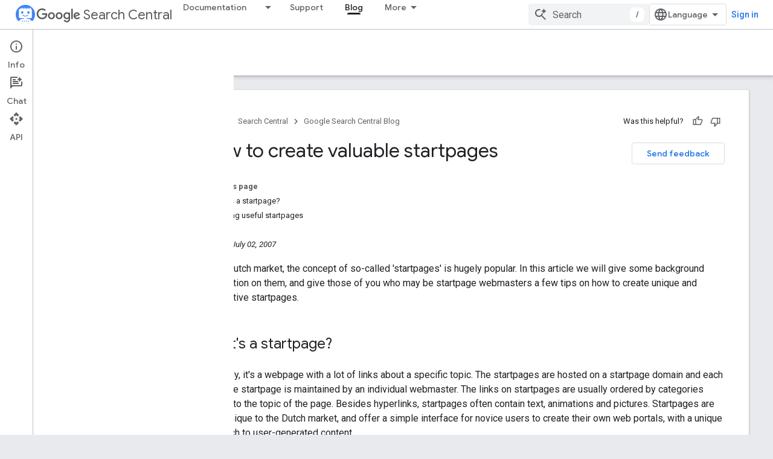

--- FILE ---
content_type: text/html; charset=UTF-8
request_url: https://feedback-pa.clients6.google.com/static/proxy.html?usegapi=1&jsh=m%3B%2F_%2Fscs%2Fabc-static%2F_%2Fjs%2Fk%3Dgapi.lb.en.2kN9-TZiXrM.O%2Fd%3D1%2Frs%3DAHpOoo_B4hu0FeWRuWHfxnZ3V0WubwN7Qw%2Fm%3D__features__
body_size: 76
content:
<!DOCTYPE html>
<html>
<head>
<title></title>
<meta http-equiv="X-UA-Compatible" content="IE=edge" />
<script type="text/javascript" nonce="upW_ghPyqs8xgCeYALmQ-w">
  window['startup'] = function() {
    googleapis.server.init();
  };
</script>
<script type="text/javascript"
  src="https://apis.google.com/js/googleapis.proxy.js?onload=startup" async
  defer nonce="upW_ghPyqs8xgCeYALmQ-w"></script>
</head>
<body>
</body>
</html>
